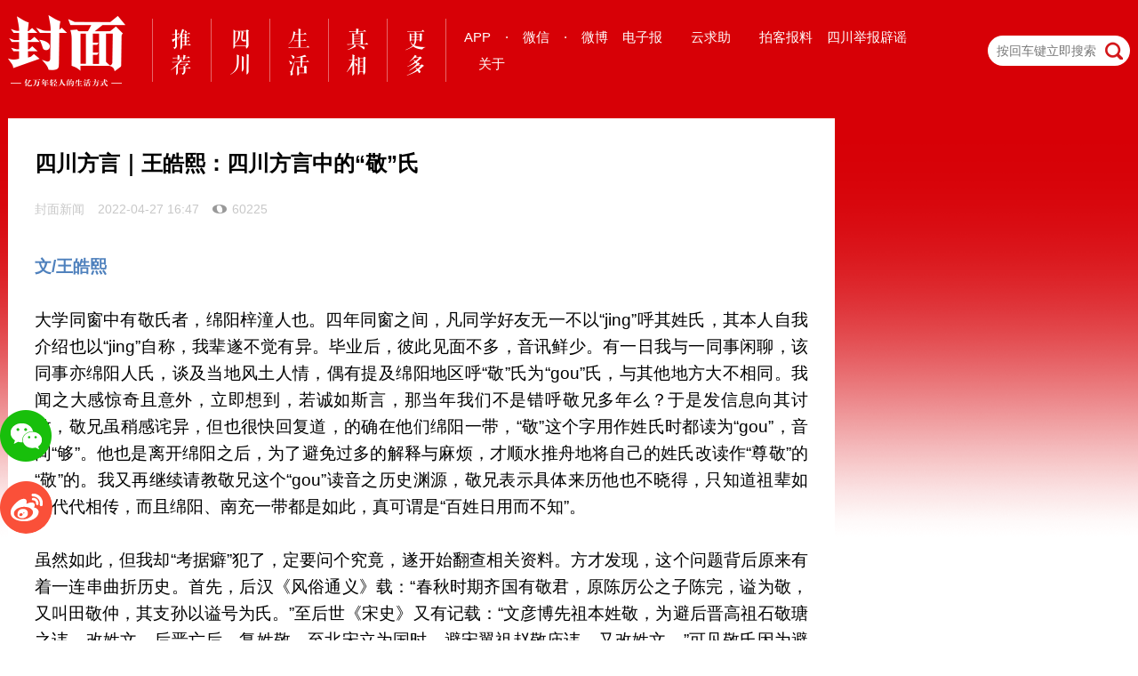

--- FILE ---
content_type: text/html;charset=UTF-8
request_url: https://www.thecover.cn/news/Z6UYIOJZDbY=
body_size: 6684
content:
<!DOCTYPE html>
<html lang="zh-Hans">
<head>
    <title>四川方言｜王皓熙：四川方言中的“敬”氏 - 封面新闻</title>
    <meta charset="utf-8">
<meta http-equiv="X-UA-Compatible" content="IE=edge,chrome=1">
<meta name="description" content="封面新闻" />
<meta name="keywords" content="封面新闻" />
<link rel="alternate icon" type="image/png" href="">
<link rel="apple-touch-icon-precomposed" href="">
<meta name="apple-mobile-web-app-title" content="封面新闻">
<meta name="apple-mobile-web-app-capable" content="yes">
<meta name="apple-mobile-web-app-status-bar-style" content="black">
<meta name="viewport" content="width=device-width, initial-scale=1, maximum-scale=1, user-scalable=no" />
<meta name="format-detection" content="telephone=no,address=no,email=no">
<meta property="wb:webmaster" content="584a0a29372ef013" />
<meta name="baidu-site-verification" content="g9B9WZ9ycV" />
<meta name="360-site-verification" content="2d33dbfec6dbdc78cc1dfb3f0f4dbf9e" />
<meta name="shenma-site-verification" content="6ea16df3d164597600c78ff55d969454_1476256750">
<script type="text/javascript" src="https://wapcdn.thecover.cn/web/20160622/modernizr-custom.js"></script>
<script type="text/javascript" src="https://dcdn.thecover.cn/fmio/cover-track-sdk.min.js"></script>
<link rel="stylesheet" type="text/css" href="https://wapcdn.thecover.cn/cdn/cover_pc/static/css/all-bfab327c5e.css">
<link rel="icon" type="image/png" href="https://wapcdn.thecover.cn/web/20161025/favicon.png">
<link rel="apple-touch-icon-precomposed" href="https://wapcdn.thecover.cn/web/20161025/favicon.png">
<script type="text/javascript">
    function imgOnError(element){
        element.src="https://imgcdn.thecover.cn/wap/2.0/img/default_news.png";
        element.onerror=null;
    }
</script>
</head>

<body class="pagetype-detail">
<div class="responsive-wrapper">
     <!--导航区域-->
<div class="header-wrapper">
    <div class="responsive-wrapper header-part">
        <div class="logo">
            	<a href="/"><img src="https://wapcdn.thecover.cn/cdn/cover_pc/static/img/2x/logo.png"> </a>
        </div>
        <header>
            <nav>
                <ul class="top-nav">
                    <li class="channel-nav-li">
                        <a href="/" data-name="tj" name="/">
                            <img src="https://wapcdn.thecover.cn/cdn/cover_pc/static/img/2x/tj.png">
                        </a>
                    </li>
                    <li class="channel-nav-li">
                        <a href="/channel_3560" class="sc" data-name="sc" name="/channel_3560">
                            <img src="https://wapcdn.thecover.cn/cdn/cover_pc/static/img/2x/sc.png">
                        </a>
                    </li>
                    <li class="channel-nav-li">
                        <a href="/channel_4095" class="sh" data-name="sh" name="/">
                            <img src="https://wapcdn.thecover.cn/cdn/cover_pc/static/img/2x/sh.png">
                        </a>
                    </li>
                    <li class="channel-nav-li">
                        <a href="/channel_3909" class="zx" data-name="zx" name="/">
                            <img src="https://wapcdn.thecover.cn/cdn/cover_pc/static/img/2x/zx.png">
                        </a>
                    </li>
                    <li class="channel-nav-li channel-nav-more">
                        <div data-name="m" class="more-div">
                            <img src="https://wapcdn.thecover.cn/cdn/cover_pc/static/img/2x/m.png" />
                                                        <div class="more-flag">
                                <div class="triangle-border-up"></div>
                                <div class="more-wrapper" style="max-width: 800px">
                                                                                                                                                                                                                                                                                                                                                                                                                                                                                                                                                                                                                                                                                                                                                        <a href="/channel_11">云招考</a>
                                                                                                                                                                                                                                                                                                                                                                                                                                                                                                                                                                                                                                                                                                                                                                                                                                                                                                                                                                                                                                                                                                                                                                                                                                                                                                                                                                                                                                                                                                                                                                                                                                                                                                                                                                                                                                                                                                                                                                                                                                                                                                                                                                                                                                                                                                                                                                                                                                                                                                                                                                                                                                                                                                                                                                                                                                                                                                                                                                                                                                                                                                                                                                                                                                                                                                                                                                                                                                                                                                                                                                                                                                                                                                                                                                                                                                                                                                                                                                                                                                                                                                                                                                                                                                                            <a href="/channel_4092">热点精选</a>
                                                                                                                                                                                                                                                                                                                                                                                                                                                                                                                                                                                                        <a href="/channel_3904">普法</a>
                                                                                                                                                                                                                                                                                                                                                                <a href="/channel_1">国内</a>
                                                                                                                                                                                                                                                                                                                                                                <a href="/channel_3689">体育</a>
                                                                                                                                                                                                                                                                                                                                                                <a href="/channel_3686">国际</a>
                                                                                                                                                                                                                                                                                                                                                                                                                                                                                    <a href="/channel_4">新经济</a>
                                                                                                                                                                                                                                                                                                                                                                <a href="/channel_3898">教育</a>
                                                                                                                                                                                                                                                                                                                                                                <a href="/channel_12">文娱</a>
                                                                                                                                                                                                                                                                                                                                                                <a href="/channel_4090">封面视频</a>
                                                                                                                                                                                                                                                                                                                            </div>
                            </div>
                                                    </div>
                    </li>
                </ul>
            </nav>
        </header>
         <div class="interacting-1200 interacting">
            <div class="holding with-hover app-download no-padding">
                <span>APP</span>
                <div class="pop-up twoDownload">
                    <div class="fmLeft">
                        <p>下载封面客户端</p> <img class="qr" src="https://wapcdn.thecover.cn/web/20161025/Download_APP.png" alt="">
                        <div class="btns">
                            <a href="https://itunes.apple.com/cn/app/id1028293650" data-stat-click="ios" target="_blank"> <i class="headericon-apple"></i> App Store </a>
                            <a href="http://a.app.qq.com/o/simple.jsp?pkgname=cn.thecover.www.covermedia" data-stat-click="android"  target="_blank"> <i class="headericon-android"></i> Android </a>
                        </div>
                    </div>
                    <div class="fmLeft">
                        <p>下载C视频客户端</p> <img class="qr" src="https://wapcdn.thecover.cn/cdn/web/c-download.png" alt="">
                        <div class="btns">
                            <a href="https://itunes.apple.com/cn/app/id1500532156" data-stat-click="ios" target="_blank"> <i class="headericon-apple"></i> App Store </a>
                            <a href="https://30s-wap.thecover.cn/downloadApp.html" data-stat-click="android"  target="_blank"> <i class="headericon-android"></i> Android </a>
                        </div>
                    </div><div class="fmLeft">
                    <p>下载封底客户端</p> <img class="qr" src="https://wapcdn.thecover.cn/cdn/cover_pc/static/img/2x/fd-download.png" alt="">
                    <div class="btns">
                        <a href="https://itunes.apple.com/cn/app/id1494827641" data-stat-click="ios" target="_blank"> <i class="headericon-apple"></i> App Store </a>
                        <a href="https://fd-wap.thecover.cn/downloadApp.html" data-stat-click="android"  target="_blank"> <i class="headericon-android"></i> Android </a>
                    </div>
                </div>
                </div>
            </div>
            <div class="holding split-spot">
                ·
            </div>
             <div class="holding with-hover wechat-logo no-padding">
                 <span>微信</span>
                <div class="pop-up">
                    <p>关注封面公众号</p> <img class="qr" src="https://wapcdn.thecover.cn/web/20161025/qr_gongzhonghao.jpg" alt="">
                </div>
            </div>
            <div class="holding split-spot">
                ·
            </div>
             <div class="holding with-hover weibo-logo no-padding">
                <a href="https://weibo.com/hxdsb" target="_blank">微博</a>
            </div>

             <div class="holding">
                 <a href="http://e.thecover.cn" target="_blank">电子报</a>
             </div>
             <div class="holding">
                <a href="/cloudHelp" target="_blank" id="yunqiuzhu">云求助</a>
            </div>
             <div class="holding">
                 <a href="/aboutUs_write_us#write_us" target="_blank" id="baoliao">拍客报料</a>
             </div>
            <div class="holding">
                 <a href="https://scpiyao.org.cn/" target="_blank">四川举报辟谣</a>
             </div>
             <div class="holding">
                 <a href="/aboutUs_about#about" target="_blank">关于</a>
             </div>       
          </div>
        	<form class="search-form" action="/search" role="" autocomplete="off">
            	<input class="search-field" name="q" placeholder="按回车键立即搜索" type="text">
            	<span class="search-icon"></span>
                <input type="hidden" name="pageindex" value="1"/>
            </form>

    </div>
</div>
</div>
<div class="responsive-wrapper content-wrapper">
    <article class="main-article">
        <header>
            <h1>四川方言｜王皓熙：四川方言中的“敬”氏</h1>
                        <p class="props-of-title">
                					<a href="javascript:void(0);">
						<span>封面新闻</span>
					</a>
				                <span>2022-04-27 16:47</span>
                                <span class="read-count">60225</span>
            </p>
        </header>
                    <section class="article-content">
                                <p class="formatted" style="text-align:justify;line-height:1.875rem;margin-bottom:1.875rem;font-size:1.1875rem"><span style="color: rgb(79, 129, 189);"><strong>文/王皓熙</strong></span></p><p class="formatted" style="text-align:justify;line-height:1.875rem;margin-bottom:1.875rem;font-size:1.1875rem">大学同窗中有敬氏者，绵阳梓潼人也。四年同窗之间，凡同学好友无一不以“jing”呼其姓氏，其本人自我介绍也以“jing”自称，我辈遂不觉有异。毕业后，彼此见面不多，音讯鲜少。有一日我与一同事闲聊，该同事亦绵阳人氏，谈及当地风土人情，偶有提及绵阳地区呼“敬”氏为“gou”氏，与其他地方大不相同。我闻之大感惊奇且意外，立即想到，若诚如斯言，那当年我们不是错呼敬兄多年么？于是发信息向其讨教，敬兄虽稍感诧异，但也很快回复道，的确在他们绵阳一带，“敬”这个字用作姓氏时都读为“gou”，音同“够”。他也是离开绵阳之后，为了避免过多的解释与麻烦，才顺水推舟地将自己的姓氏改读作“尊敬”的“敬”的。我又再继续请教敬兄这个“gou”读音之历史渊源，敬兄表示具体来历他也不晓得，只知道祖辈如此代代相传，而且绵阳、南充一带都是如此，真可谓是“百姓日用而不知”。</p><p class="formatted" style="text-align:justify;line-height:1.875rem;margin-bottom:1.875rem;font-size:1.1875rem">虽然如此，但我却“考据癖”犯了，定要问个究竟，遂开始翻查相关资料。方才发现，这个问题背后原来有着一连串曲折历史。首先，后汉《风俗通义》载：“春秋时期齐国有敬君，原陈厉公之子陈完，谥为敬，又叫田敬仲，其支孙以谥号为氏。”至后世《宋史》又有记载：“文彦博先祖本姓敬，为避后晋高祖石敬瑭之讳，改姓文。后晋亡后，复姓敬。至北宋立为国时，避宋翼祖赵敬庙讳，又改姓文。”可见敬氏因为避帝王名讳，而不得不改作文氏。而另一支敬氏后人，则改作苟氏。这种姓氏分化现象在历史上并非罕见，如东晋灭亡后，司马氏族人为避仇祸，易为马氏与司氏；满清倾覆后，叶赫那拉氏改为叶氏及那氏。此类二氏，论其本源，原属一家。</p><p class="formatted" style="text-align:justify;line-height:1.875rem;margin-bottom:1.875rem;font-size:1.1875rem">敬氏之分化，有一处问题。即，追溯“敬”字篆体原形，其左边并非是草字头的“苟”，而是羊部的“茍”，今音读为“ji”，亦为“敬”之声源。后来因字形衍化，与“苟”字混合，后人便渐失“敬”字本源，故改姓为“苟”，就不免与原有之苟氏有所混合了。另，根据南部县“更姓碑记”记载，苟化兰为翰林院太学生，乾隆皇帝以其姓氏不雅，将“苟化兰”改为“敬化兰”，但改字不改音，以示不忘根本。此当是川北地区敬氏由来之确切史料。但此人又与成都华阳县人敬华南有所混淆，根据《清通志》记载：“敬华南官翰林院编修，本姓苟氏，改为敬氏。”究竟这苟化兰与苟华南是否为一人？尚待更多史料考证。</p><p class="formatted" style="text-align:justify;line-height:1.875rem;margin-bottom:1.875rem;font-size:1.1875rem">另一方面，苟氏又与本无渊源的芶氏有所混淆，四川地区的芶氏及苟氏，向来读自己的姓氏如“够”。但无论姓“敬”“苟”还是“芶”，只要读如“够”，大致可以判定，这多半是正宗的四川人氏。</p><p class="formatted" style="text-align:justify;line-height:1.875rem;margin-bottom:1.875rem;font-size:1.1875rem"><strong>【征稿启事】</strong></p><p class="formatted" style="text-align: justify; line-height: 1.875rem; margin-bottom: 1.875rem; font-size: 1.1875rem;">华西都市报“宽窄”副刊四川方言龙门阵《盖碗茶》版面推出以来，得到省内外四川方言作者的大力支持。为让《盖碗茶》更加活色生香，方言故事层出不穷，我们向“有故事”的方言作者长期征稿。有好的方言故事，有趣的方言传说，都可以给我们投稿。字数不超过1200字。投稿信箱：730156805@qq.com。</p>
                        </section>
        
        <!-- 事件 -->
        
        <!-- v7.3 搜索关键词触发的图片展示 -->
        
        <!--评论区-->
        <section class="comments">
            <h3>
                <span>评论</span>
                <span class="comments-count">2</span>
            </h3>
              
                        <ul class="comments-list">
                <li>
                    <a class="avatar" href="#">
                                             	<img src="https://imgcdn.thecover.cn/d729fc81-a2e4-4a74-b6e7-e78d676dc27b">
                                             </a>
                    <div>
                        <p class="username">
                                                 	572fm41
                                                     <span class="timestamp">2022-08-04</span>
                                                 </p>
                        <p class="body">好</p>

                    </div>
                </li>
            </ul>
                        <ul class="comments-list">
                <li>
                    <a class="avatar" href="#">
                                             	<img src="https://imgcdn.thecover.cn/d729fc81-a2e4-4a74-b6e7-e78d676dc27b">
                                             </a>
                    <div>
                        <p class="username">
                                                 	572fm41
                                                     <span class="timestamp">2022-07-14</span>
                                                 </p>
                        <p class="body">好</p>

                    </div>
                </li>
            </ul>
                                                    <div class="btn-comment">
                    我要评论
                </div>
                        </section>


    </article>
        </div>
	<!--固定位置提示按钮-->
<!--固定位置提示按钮-->
<div id="share_icons" class="share-icons hidden">
    <div id="share_to_wechat" class="share-to-wechat"></div>
    <div id="share_to_weibo" class="share-to-weibo"><a href="http://service.weibo.com/share/share.php?url=http://www.thecover.cn/news/Z6UYIOJZDbY=&title=四川方言｜王皓熙：四川方言中的“敬”氏&appkey=3150526008&pic=$share_img&searchPic=true"  target="_blank"></a></div>
    <div class="panel-weixin" id="qrCode" data-src="https://m.thecover.cn/news_details.html?from=web&eid=Z6UYIOJZDbY=">
            <h6>打开微信“扫一扫”，打开网页后点击屏幕右上角分享按钮</h6>
        </div>
</div>
<!--全屏覆盖层-->
<div id="cover_layer">
	<div class="qr-container">
	    <div id="btn_close_cover_layer">
	    </div>
	    <img src="https://wapcdn.thecover.cn/web/20161025/Download_APP.png">
	    <p>去APP中参与热议吧</p>
	 </div>
</div>
    <!--不hidden的footer-->
<!--页脚开始-->
<div id="footer_flag"></div>
<footer id="footer">
    <div class="footer-logo-wrapper">
        <div class="footer-logo-top">
            <span>友情链接</span>
        </div>
        <ul class="footer-logo">
            <li><a target="_blank" href="https://www.sc.gov.cn/">四川省人民政府</a></li>
            <li><a target="_blank" href="http://www.people.com.cn/">人民网</a></li>
            <li><a target="_blank" href="https://www.hubpd.com/">全国党媒</a></li>
            <li><a target="_blank" href="http://www.xinhuanet.com/">新华网</a></li>
            <li><a target="_blank" href="http://www.china.com.cn/">中国网</a></li>
            <li><a target="_blank" href="http://www.cctv.com/">央视网</a></li>
            <li><a target="_blank" href="http://www.cri.cn/">国际在线</a></li>
            <li><a target="_blank" href="http://www.chinanews.com/">中国新闻网</a></li>
            <li><a target="_blank" href="http://www.youth.cn/">中国青年网</a></li>
            <li><a target="_blank" href="http://www.ce.cn/">中国经济网</a></li>
            <li><a target="_blank" href="http://www.ifeng.com/">凤凰网</a></li>
            <li><a target="_blank" href="http://news.uc.cn/">UC头条</a></li>
            <li><a target="_blank" href="http://www.qq.com/">腾讯</a></li>
            <li><a target="_blank" href="http://so.sina.cn/palmnews/?id=268">新浪新闻客户端</a></li>
            <li><a target="_blank" href="http://news.sina.com.cn/">新浪新闻</a></li>
            <li><a target="_blank" href="http://www.163.com/">网易新闻</a></li>
            <li><a target="_blank" href="http://www.hexun.com/">和讯网</a></li>
            <li><a target="_blank" href="http://www.iqilu.com/">齐鲁网</a></li>
            <li><a target="_blank" href="http://www.rednet.cn/index.html">红网</a></li>
            <li><a target="_blank" href="http://www.eastday.com/">东方网</a></li>
            <li><a target="_blank" href="http://www.qianlong.com/">千龙网</a></li>
            <li><a target="_blank" href="http://www.cjn.cn/">长江网</a></li>
            <li><a target="_blank" href="http://www.cqnews.net/">华龙网</a></li>
            <li><a target="_blank" href="www.cyol.com">中青在线</a></li>
            <li><a target="_blank" href="http://www.mshishang.com/">中国时尚网</a></li>
            <li><a target="_blank" href="https://yun.thecover.cn">智媒云</a></li>
        </ul>
    </div>

    <div class="footer-about footer-else">
        <a target="_blank" href="/aboutUs_about#about">关于我们</a><div class="aline"></div>
        <a target="_blank" href="/aboutUs_contact#contact">联系我们</a><div class="aline"></div>
        <a target="_blank" href="/aboutUs_copyright#copyright">版权声明</a><div class="aline"></div>
        <a target="_blank" href="/aboutUs_write_us#write_us">我要爆料</a><div class="aline"></div>
        <a target="_blank" href="mailto:biz@thecover.cn">咨询邮箱：biz@thecover.cn</a><div class="aline"></div>
        <a target="_blank" href="http://www.thecover.cn/news/4372186">网站自律管理承诺书</a>
    </div>
    <div class="footer-about ">
        互联网新闻信息服务许可证：51120170004 <div class="aline"></div>
        增值电信业务经营许可证：川B2-20220189 <div class="aline"></div>
        广播电视节目制作经营许可证：川字第00393号
    </div>
    <div class="footer-about">
        网络文化经营许可证：川网文（2016）5791-190号<div class="aline"></div>
        <a target="_blank" href="http://www.beian.gov.cn/portal/registerSystemInfo?recordcode=51010402000435" style="text-decoration:none;">
            <img src="https://wapcdn.thecover.cn/web/20170913/police_record.png" style="width: auto;" />
            <span>川公网安备 51010402000435号
        </a><div class="aline"></div>
        <a target="_blank" href="https://beian.miit.gov.cn">蜀ICP备15028104号-1</a><div class="aline"></div>
        <span>© CopyRight 2025, thecover.cn, Inc.All Rights Reserved</span>
    </div>
    <div class="jb-wrapper">
        <a target="_blank" href="http://www.12377.cn/">
            <img src="https://wapcdn.thecover.cn/web/20170606/img/jb1.jpg">
        </a>
        <a target="_blank" href="http://www.12377.cn/node_548446.htm">
            <img src="https://wapcdn.thecover.cn/web/20170606/img/jb2.jpg">
        </a>
        <a target="_blank" href="http://www.scjb.gov.cn/">
            <img src="https://wapcdn.thecover.cn/web/20170606/img/jb3.jpg">
        </a>
        <a target="_blank" href="https://www.12377.cn/">
            <img src="https://wapcdn.thecover.cn/cdn/web/20200514/bottom4.jpg">
        </a>
        <a target="_blank" href="https://activity.thepage.cn/apply/#/?id=62875f0d5e47b10053a1d218">
            <img src="https://wapcdn.thecover.cn/cdn/web/20220524/bottom5.jpg">
        </a>
        <a target="_blank" href="https://activity.thepage.cn/apply/#/?id=655ab2afaffca60048f8809c">
            <img src="https://wapcdn.thecover.cn/cdn/cover_pc/static/img/bottom6.jpg">
        </a>
    </div>
    <p>违法和不良信息举报、虚假新闻举报电话028—86969110</p>
</footer>
<!--页脚结束-->
    <script type="text/javascript" src="https://wapcdn.thecover.cn/cdn/cover_pc/plugins/js/jquery.min.js"></script>
    <script type="text/javascript" src="https://wapcdn.thecover.cn/cdn/cover_pc/plugins/js/packaged.min.js"></script>
    <script type="text/javascript" src="https://wapcdn.thecover.cn/cdn/cover_pc/plugins/js/swiper.min.js"></script>
    <script type="text/javascript" src="https://wapcdn.thecover.cn/cdn/cover_pc/plugins/js/jquery.dotdotdot.min.js"></script>
    <script type="text/javascript" src="https://wapcdn.thecover.cn/cdn/cover_pc/static/js/index-e5b482b4f0.js"></script>
    <script type="text/javascript" src="https://wapcdn.thecover.cn/cdn/cover_pc/plugins/js/qrcode.min.js">
<script type="text/javascript" src="https://hm.baidu.com/hm.js?12f5131445b8a8af25894ba83a896d9a"></script>
<script>
    var qrcodeEle = document.querySelector('#qrCode');
    new QRCode(qrcodeEle, {
        text: qrcodeEle.getAttribute('data-src'),
        width: 80,
        height: 80
    })
</script>

</body>
</html>


--- FILE ---
content_type: text/javascript
request_url: https://dcdn.thecover.cn/fmio/cover-track-sdk.min.js
body_size: 2461
content:
!function(r,a,e){var i,t,n,o;try{"object"!=typeof JSON&&(JSON={}),a.write('<script type="text/javascript" src="https://dcdn.thecover.cn/md5.js"><\/script>'),(o={applicationId:"covercn",prefix:"_web_"}).validateHost=(n=r.location.hostname,/^[a-zA-Z0-9][a-zA-Z0-9-]{1,61}[a-zA-Z0-9](?:\.[a-zA-Z]{2,})+$/.test(n)&&"www.thecover.cn"===n),o.loadScript=function(e,t){var n=a.createElement("script");n.type="text/javascript",n.readyState?n.onreadystatechange=function(){"loaded"!=n.readyState&&"complete"!=n.readyState||(n.onreadystatechange=null,t&&t())}:n.onload=function(){t&&t()},n.src=e,a.body.appendChild(n)},o.listen=function(e,t,n){e.addEventListener?e.addEventListener(t,n,!1):e.attachEvent&&e.attachEvent("on"+t,n)},o.isJson=function(e){if("string"!=typeof e)return!("object"!=typeof e||!e);try{var t=JSON.parse(e);return!("object"!=typeof t||!t)}catch(e){return!1}},o.xhr=function(){if("undefined"!=typeof XMLHttpRequest)return new XMLHttpRequest;if("undefined"==typeof ActiveXObject)throw new Error("No XHR object available.");if("string"!=typeof arguments.callee.activeXString){var e,t,n=["MSXML2.XMLHttp.6.0","MSXML2.XMLHttp.3.0","MSXML2.XMLHttp"];for(e=0,t=n.length;e<t;e++)try{new ActiveXObject(n[e]),arguments.callee.activeXString=n[e];break}catch(e){console.log(e)}}return new ActiveXObject(arguments.callee.activeXString)},o._addURLParam=function(e,t,n){return e+=-1==e.indexOf("?")?"?":"&",e+=encodeURIComponent(name)+"="+encodeURIComponent(n)},o._parseParamsStr=function(e){var t="";for(var n in e)e.hasOwnProperty(n)&&(t+="&"+encodeURIComponent(n)+"="+encodeURIComponent(e[n]));return t.slice(1)},o.ajax=function(e,t,n,a,r,o){var i=this._parseParamsStr(n),s=null;"get"===e&&n&&(t=this._addURLParam(t,i)),(s=this.xhr()).onreadystatechange=function(){var e=s.status,t=s.responseText;try{4==s.readyState&&(200<=s.status&&s.status<300||304==s.status?r&&r(t):o&&o(e))}catch(e){s.onreadystatechange=null,s.onload=null}},s.open(e,"https://yun.thecover.cn/fmio"+t,a||!0),"get"==e?s.send(null):(s.setRequestHeader("Content-type","application/json; charset=UTF-8"),s.send(JSON.stringify(n)))},o.getSID=function(){try{return sessionStorage.getItem(this.prefix+"did")}catch(e){}},o.setSID=function(e){try{var t="dis"+hex_md5(e);return sessionStorage.setItem(this.prefix+"did",t),t}catch(e){}},o.getPerformanceTiming=function(){var e=r.performance;if(e){var t=e.timing,n={};return n.loadPage=(t.loadEventEnd-t.navigationStart)/1e3,n.domReady=t.domComplete-t.responseEnd,n.redirect=t.redirectEnd-t.redirectStart,n.lookupDomain=t.domainLookupEnd-t.domainLookupStart,n.ttfb=t.responseStart-t.navigationStart,n.request=t.responseEnd-t.requestStart,n.loadEvent=t.loadEventEnd-t.loadEventStart,n.appcache=t.domainLookupStart-t.fetchStart,n.unloadEvent=t.unloadEventEnd-t.unloadEventStart,n.connect=t.connectEnd-t.connectStart,n.loadTime=(t.domContentLoadedEventEnd-t.navigationStart)/1e3,n}console.log("Your browser does not support the performance interface")},o.getBrowserInfo=function(){var e=r.navigator.userAgent.toLowerCase(),t="default",n="1.0.0";return null!=e.match(/msie/)||e.match(/trident/),null!=e.match(/msie/)||null!=e.match(/trident/)?(t="IE",n=this._getIEVersion()):r.opera||0<e.indexOf("opr")?(t="Opera",n=this._getOperaVersion(e)):0<e.indexOf("ubrowser")?(t="UC",n=e.match(/ubrowser\/([\d.]+)/)[1]):0<e.indexOf("bidubrowser")?(t="Baidu",n=e.match(/bidubrowser\/([\d.]+)/)[1]):0<e.indexOf("metasr")||0<e.indexOf("se 2.x")?(t="Sougou",n=e.match(/metasr\/([\d.]+)/)[1]):0<e.indexOf("tencenttraveler")?(t="QQ",n=e.match(/tencenttraveler\/([\d.]+)/)[1]):0<e.indexOf("qqbrowser")?(t="QQ",n=e.match(/qqbrowser\/([\d.]+)/)[1]):0<e.indexOf("maxthon")?(t="Maxthon",n=e.match(/maxthon\/([\d.]+)/)[1]):0<e.indexOf("firefox")?(t="Firefox",n=e.match(/firefox\/([\d.]+)/)[1]):0<e.indexOf("edge")?(t="Edge",n=e.match(/edge\/([\d.]+)/)[1]):0<e.indexOf("chrome")?this._validate360("type","application/x360mmplugin")?t="360":(t="Chrome",n=e.match(/chrome\/([\d.]+)/)[1]):-1<e.indexOf("Safari")&&(t="Safari",n=e.match(/version\/([\d.]+)/)[1]),t+" "+n},o._getIEVersion=function(){var t=a.documentMode,e=r.navigator.userAgent.toLowerCase(),n=/(msie\s|trident.*rv:)([\w.]+)/.exec(e);try{return n[2]}catch(e){return t}},o._getOperaVersion=function(e){try{if(r.opera)return e.match(/opera.([\d.]+)/)[1];if(0<e.indexOf("opr"))return e.match(/opr\/([\d.]+)/)[1]}catch(e){return 0}},o._validate360=function(e,t){var n=r.navigator.mimeTypes;for(var a in n)if(n[a][e]==t)return!0;return!1},i=o;var s={appName:e.appName,appVersion:e.appVersion,ip:"",address:"",browserVersion:i.getBrowserInfo(),cpuClass:e.cpuClass,pagePath:r.location.href,pageRouter:r.location.pathname,pageTitle:a.title,domain:a.domain,host:r.location.hostname,referrer:a.referrer,screenWidth:r.screen.width,screenHeight:r.screen.height,loadTime:i.getPerformanceTiming(),language:(e.userLanguage||e.language).toLowerCase(),agent:(t=e.userAgent,{trident:-1<t.indexOf("Trident"),presto:-1<t.indexOf("Presto"),webKit:-1<t.indexOf("AppleWebKit"),gecko:-1<t.indexOf("Gecko")&&-1==t.indexOf("KHTML"),mobile:!!t.match(/AppleWebKit.*Mobile.*/),ios:!!t.match(/\(i[^;]+;( U;)? CPU.+Mac OS X/),android:-1<t.indexOf("Android")||-1<t.indexOf("Linux"),iPhone:-1<t.indexOf("iPhone"),iPad:-1<t.indexOf("iPad"),webApp:-1==t.indexOf("Safari"),weixin:-1<t.indexOf("MicroMessenger"),qq:" qq"==t.match(/\sQQ/i)})},c=function(){this.baseInfo=s,this.userId="",this.cookie="",this.init=function(e){e.baseInfo.loadTime=i.getPerformanceTiming(),e.cookie=i.getSID()||i.setSID(e.baseInfo.browserVersion)}};c.prototype={initLoad:function(){i.setSID(this.baseInfo.browserVersion),this.getIp()},getIp:function(){var n=this;i.ajax("get","/ip","",!0,function(e){var t=JSON.parse(e);n.baseInfo.ip=t.data.ip,n.baseInfo.address=t.data.address})},setUser:function(e,t,n,a){if(i.validateHost){var r=n&&i.isJson(n)?n:new Object({other:n});this.init(this),this.userId=e,i.ajax("post","/web/login",{applicationId:i.applicationId,userId:e,userName:t||"",properties:JSON.stringify(r||{})},!0,function(e){a&&a(e)})}},track:function(e,t,n,a){if(i.validateHost){var r=this,o=n&&i.isJson(n)?n:new Object({other:n});r.init(r),i.ajax("post","/web/receive",{userId:r.userId||"",eventId:e,eventKey:t,eventTime:(new Date).valueOf(),eventParam:o||{},applicationId:i.applicationId,distinctId:r.cookie,ip:r.baseInfo.ip,language:r.baseInfo.language,pageUrl:r.baseInfo.pageRouter,pageTitle:r.baseInfo.pageTitle,userAgent:r.baseInfo.browserVersion,address:r.baseInfo.address,loadTime:r.baseInfo.loadTime.loadTime,screenHigh:r.baseInfo.screenHeight,screenWide:r.baseInfo.screenWidth},!0,function(e){a&&a(e)})}}}}catch(e){if("object"==typeof console&&console.log)try{console.log(e)}catch(e){}}r.cio=new c,r.cio.initLoad(),i.listen(r,"load",function(){r.cio.track(0,"pageload",{refererUrl:a.referrer})})}(window,document,navigator);